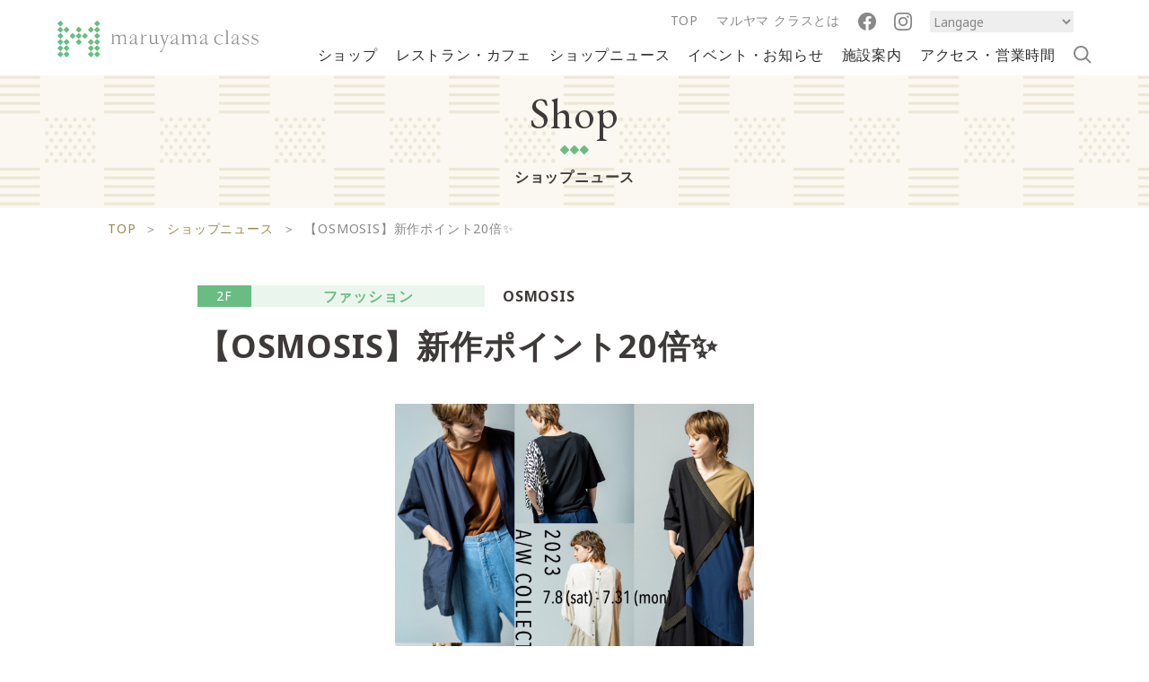

--- FILE ---
content_type: text/html; charset=UTF-8
request_url: https://maruyama-class.com/7507
body_size: 5877
content:
<!DOCTYPE html>
<html lang="ja">
<head prefix="og: http://ogp.me/ns# fb: http://ogp.me/ns/fb#">
<meta charset="UTF-8">
<meta http-equiv="X-UA-Compatible" content="IE=edge">

<meta name="format-detection" content="telephone=no,address=no,email=no">
<meta name="viewport" content="width=device-width, initial-scale=1.0, maximum-scale=1.0, user-scalable=no">

<link rel="icon" href="/favicon.ico" />

<link rel="stylesheet" type="text/css" href="https://maruyama-class.com/wp-content/themes/maruyama/css/common.css" />

<link href="https://fonts.googleapis.com/css2?family=Noto+Sans:ital,wght@0,400;0,700;1,400;1,700&display=swap" rel="stylesheet">
<link href="https://fonts.googleapis.com/css2?family=EB+Garamond:wght@400;500;600;700;800&display=swap" rel="stylesheet">

<script src="//ajax.googleapis.com/ajax/libs/jquery/2.1.4/jquery.min.js"></script>
<script>
window.jQuery || document.write('<script src="https://maruyama-class.com/wp-content/themes/maruyama/js/jquery-2.1.4.min.js"><\/script>')
</script>
<script src="https://cdnjs.cloudflare.com/ajax/libs/object-fit-images/3.2.4/ofi.js"></script>

<script src="https://maruyama-class.com/wp-content/themes/maruyama/js/common.js"></script>
<script src="https://maruyama-class.com/wp-content/themes/maruyama/js/slick.js"></script>

<title>【OSMOSIS】新作ポイント20倍✨ | マルヤマ クラス [ maruyama class ]</title>
<meta name="description" content="クオリティフードマーケット、スポーツクラブをはじめ、レストラン、ファッション、雑貨、美容室、スクールなど。6つのフロアに集結する、バラエティ豊かなショップ。ショッピングはもちろん、憩いの場として、想い想いのライフスタイルを彩るパートナーとしてご利用ください。">
<meta property="og:type" content="website">
<meta property="og:url" content="https://maruyama-class.com/">
<meta property="og:site_name" content="マルヤマ クラス [ maruyama class ]">
<meta property="og:title" content="ショップニュース詳細 | マルヤマ クラス [ maruyama class ]">
<meta property="og:description" content="クオリティフードマーケット、スポーツクラブをはじめ、レストラン、ファッション、雑貨、美容室、スクールなど。6つのフロアに集結する、バラエティ豊かなショップ。ショッピングはもちろん、憩いの場として、想い想いのライフスタイルを彩るパートナーとしてご利用ください。">
<meta property="og:image" content="https://maruyama-class.com/wp-content/themes/maruyama/ogp.jpg">

<link rel="stylesheet" type="text/css" href="https://maruyama-class.com/wp-content/themes/maruyama/css/shop_news.css" />

  
	
<!-- Google tag (gtag.js) -->
<script async src="https://www.googletagmanager.com/gtag/js?id=G-4CGGQFK49E"></script>
<script>
  window.dataLayer = window.dataLayer || [];
  function gtag(){dataLayer.push(arguments);}
  gtag('js', new Date());

  gtag('config', 'G-4CGGQFK49E');
</script>


<meta name='robots' content='max-image-preview:large' />
<link rel='dns-prefetch' href='//maruyama-class.com' />
<link rel='dns-prefetch' href='//s.w.org' />
<link rel="alternate" type="application/rss+xml" title="mc &raquo; 【OSMOSIS】新作ポイント20倍✨ のコメントのフィード" href="https://maruyama-class.com/7507/feed" />
		<script type="text/javascript">
			window._wpemojiSettings = {"baseUrl":"https:\/\/s.w.org\/images\/core\/emoji\/13.1.0\/72x72\/","ext":".png","svgUrl":"https:\/\/s.w.org\/images\/core\/emoji\/13.1.0\/svg\/","svgExt":".svg","source":{"concatemoji":"https:\/\/maruyama-class.com\/wp-includes\/js\/wp-emoji-release.min.js"}};
			!function(e,a,t){var n,r,o,i=a.createElement("canvas"),p=i.getContext&&i.getContext("2d");function s(e,t){var a=String.fromCharCode;p.clearRect(0,0,i.width,i.height),p.fillText(a.apply(this,e),0,0);e=i.toDataURL();return p.clearRect(0,0,i.width,i.height),p.fillText(a.apply(this,t),0,0),e===i.toDataURL()}function c(e){var t=a.createElement("script");t.src=e,t.defer=t.type="text/javascript",a.getElementsByTagName("head")[0].appendChild(t)}for(o=Array("flag","emoji"),t.supports={everything:!0,everythingExceptFlag:!0},r=0;r<o.length;r++)t.supports[o[r]]=function(e){if(!p||!p.fillText)return!1;switch(p.textBaseline="top",p.font="600 32px Arial",e){case"flag":return s([127987,65039,8205,9895,65039],[127987,65039,8203,9895,65039])?!1:!s([55356,56826,55356,56819],[55356,56826,8203,55356,56819])&&!s([55356,57332,56128,56423,56128,56418,56128,56421,56128,56430,56128,56423,56128,56447],[55356,57332,8203,56128,56423,8203,56128,56418,8203,56128,56421,8203,56128,56430,8203,56128,56423,8203,56128,56447]);case"emoji":return!s([10084,65039,8205,55357,56613],[10084,65039,8203,55357,56613])}return!1}(o[r]),t.supports.everything=t.supports.everything&&t.supports[o[r]],"flag"!==o[r]&&(t.supports.everythingExceptFlag=t.supports.everythingExceptFlag&&t.supports[o[r]]);t.supports.everythingExceptFlag=t.supports.everythingExceptFlag&&!t.supports.flag,t.DOMReady=!1,t.readyCallback=function(){t.DOMReady=!0},t.supports.everything||(n=function(){t.readyCallback()},a.addEventListener?(a.addEventListener("DOMContentLoaded",n,!1),e.addEventListener("load",n,!1)):(e.attachEvent("onload",n),a.attachEvent("onreadystatechange",function(){"complete"===a.readyState&&t.readyCallback()})),(n=t.source||{}).concatemoji?c(n.concatemoji):n.wpemoji&&n.twemoji&&(c(n.twemoji),c(n.wpemoji)))}(window,document,window._wpemojiSettings);
		</script>
		<style type="text/css">
img.wp-smiley,
img.emoji {
	display: inline !important;
	border: none !important;
	box-shadow: none !important;
	height: 1em !important;
	width: 1em !important;
	margin: 0 .07em !important;
	vertical-align: -0.1em !important;
	background: none !important;
	padding: 0 !important;
}
</style>
	<link rel='stylesheet' id='wp-block-library-css'  href='https://maruyama-class.com/wp-includes/css/dist/block-library/style.min.css' type='text/css' media='all' />
<link rel='stylesheet' id='wp-pagenavi-css'  href='https://maruyama-class.com/wp-content/plugins/wp-pagenavi/pagenavi-css.css' type='text/css' media='all' />
<link rel="https://api.w.org/" href="https://maruyama-class.com/wp-json/" /><link rel="alternate" type="application/json" href="https://maruyama-class.com/wp-json/wp/v2/posts/7507" /><link rel="EditURI" type="application/rsd+xml" title="RSD" href="https://maruyama-class.com/xmlrpc.php?rsd" />
<link rel="wlwmanifest" type="application/wlwmanifest+xml" href="https://maruyama-class.com/wp-includes/wlwmanifest.xml" /> 
<link rel="canonical" href="https://maruyama-class.com/7507" />
<link rel='shortlink' href='https://maruyama-class.com/?p=7507' />
<link rel="alternate" type="application/json+oembed" href="https://maruyama-class.com/wp-json/oembed/1.0/embed?url=https%3A%2F%2Fmaruyama-class.com%2F7507" />
<link rel="alternate" type="text/xml+oembed" href="https://maruyama-class.com/wp-json/oembed/1.0/embed?url=https%3A%2F%2Fmaruyama-class.com%2F7507&#038;format=xml" />
</head>

<body>

<div id="Page">

<!--==========================
Header
============================-->
<header id="Header" class="top" role="banner">
  <div class="inner">
    <h1 class="logo">
      <a href="/"><img src="https://maruyama-class.com/wp-content/themes/maruyama/images/common/logo.png" alt="maruyamaclass" height="20"></a>
    </h1>

    <div class="icon_box sp">
      <div class="box_inner">
        <p><a href="/facility"><img src="https://maruyama-class.com/wp-content/themes/maruyama/images/common/icon_info.png" width="20"></a></p>
        <p class="time"><img src="https://maruyama-class.com/wp-content/themes/maruyama/images/common/icon_time.png" width="20"></p>
      </div>
    </div>

    <div class="nav_box">
      <p class="menu-trigger"><a>
        <span></span>
        <span></span>
        <span></span>
      </a></p>
    </div>

    <!-- ~~~ グローバルナビ ~~~ -->
    <div class="global_navi" role="navigation">
      <div class="global_navi_inner cf">
        <div class="sub_navi">
          <ul>
            <li><a href="/">TOP</a></li>
            <li><a href="/about/">マルヤマ クラスとは</a></li>
            <li><a href="https://www.facebook.com/maruyamaclass/" target="_blank"><img src="https://maruyama-class.com/wp-content/themes/maruyama/images/common/icon_fb.png" width="20"></a></li>
            <li><a href="https://www.instagram.com/maruyamaclass/?hl=ja" target="_blank"><img src="https://maruyama-class.com/wp-content/themes/maruyama/images/common/icon_ig.png" width="20"></a></li>
            <li><select  onChange="location.href=value;"><option value="https://maruyama-class.com/">Langage</option><option value="https://translate.google.com/translate?hl=&sl=auto&tl=en&u=https%3A%2F%2Fmaruyama-class.com%2F">English</option></select></li>
            <li class="search_btn">
              <img src="https://maruyama-class.com/wp-content/themes/maruyama/images/common/icon_search.png">
            </li>
          </ul>
        </div>

        <!-- ナビ -->
        <nav id="Navi">
          <ul class="cf en">
            <li>
              <a href="/shop?c=food">ショップ</a>
            </li>
            <li>
              <a href="/shop?c=cafe">レストラン・カフェ</a>
            </li>
            <li>
              <a href="/news/">ショップニュース</a>
            </li>
            <li>
              <a href="/information/">イベント・お知らせ</a>
            </li>
            <li>
              <a href="/facility/">施設案内</a>
            </li>
            <li>
              <a href="/facility#Sec01">アクセス・営業時間</a>
            </li>
            <li class="search_btn">
              <img src="https://maruyama-class.com/wp-content/themes/maruyama/images/common/icon_search.png">
            </li>
          </ul>
        </nav><!-- // #Navi -->
        <!-- //ナビ -->

      </div><!-- // .global_navi_inner -->

    </div><!-- // .global_navi -->
    <!-- ~~~ //グローバルナビ ~~~ -->
  </div>
</header><!-- // #Header -->

<div class="search_form pc">
  <form id="Form-pc" action="/" method="get">
      <p><input id="s-box-pc" name="s" type="text" placeholder="キーワードを入力"/></p>
      <button type="submit" id="s-btn-area-pc"><div id="s-btn">検索する</div></button>
  </form>
</div>

<div class="sp_nav_box sp">
  <div class="nav_box_inner">
    <p class="top_link sp"><a href="/">TOP<span><img src="https://maruyama-class.com/wp-content/themes/maruyama/images/common/icon_arrow_03.png" width="9"></span></a></p>

    <div id="Navi_icon" class="sp">
      <ul>
        <li><a href="/shop?c=food"><img src="https://maruyama-class.com/wp-content/themes/maruyama/images/common/icon_shop.png" alt="ショップ" height="37"><span>ショップ</span></a></li>
        <li><a href="/shop?c=cafe"><img src="https://maruyama-class.com/wp-content/themes/maruyama/images/common/icon_restaurant.png" alt="レストラン・カフェ" width="40"><span>レストラン・カフェ</span></a></li>
        <li><a href="/news/"><img src="https://maruyama-class.com/wp-content/themes/maruyama/images/common/icon_news.png" alt="ショップニュース" width="26"><span>ショップニュース</span></a></li>
        <li><a href="/information/"><img src="https://maruyama-class.com/wp-content/themes/maruyama/images/common/icon_event.png" alt="イベント・お知らせ" width="26"><span>イベント・お知らせ</span></a></li>
        <li><a href="/facility/"><img src="https://maruyama-class.com/wp-content/themes/maruyama/images/common/icon_info_02.png" alt="施設案内" width="31.5"><span>施設案内</span></a></li>
        <li><a href="/facility#Sec01"><img src="https://maruyama-class.com/wp-content/themes/maruyama/images/common/icon_access_time.png" alt="アクセス・営業時間" width="39.5"><span>アクセス・営業時間</span></a></li>
      </ul>
    </div>
    <form id="Form" action="/" method="get">
        <p><label><img src="https://maruyama-class.com/wp-content/themes/maruyama/images/common/icon_search.png"></label><input id="s-box" name="s" type="text" placeholder="キーワードを入力"/></p>
        <button type="submit" id="s-btn-area"><div id="s-btn">検索</div></button>
    </form>
    <div class="footer_navi">
      <ul class="bottom">
        <li>
          <a href="/about/">マルヤマ クラスとは</a>
        </li>
        <li>
          <a href="/mokuyo/">木曜の市</a>
        </li>
        <li>
          <a href="https://maruyama-class.com/pdf/zoo_03.pdf">Zooっと割</a>
        </li>
        <li>
          <a href="/recruit/">求人情報</a>
        </li>
        <li>
          <a href="/sitepolicy/">サイトご利用にあたって</a>
        </li>
        <li>
          <a href="/sitemap/">サイトマップ</a>
        </li>
      </ul>
      <div class="sns">
        <ul>
          <li><a href="https://www.facebook.com/maruyamaclass/"><img src="https://maruyama-class.com/wp-content/themes/maruyama/images/common/icon_fb.png" width="40"></a></li>
          <li><a href="https://www.instagram.com/maruyamaclass/?hl=ja"><img src="https://maruyama-class.com/wp-content/themes/maruyama/images/common/icon_ig.png" width="40"></a></li>
        </ul>
      </div>
      <p class="langage"><select onChange="location.href=value;"><option value="https://maruyama-class.com/">Langage</option><option value="https://translate.google.com/translate?hl=&sl=auto&tl=en&u=https%3A%2F%2Fmaruyama-class.com%2F">English</option></select></p>
      <p class="close">閉じる<span><img src="https://maruyama-class.com/wp-content/themes/maruyama/images/common/icon_close.png" width="11" alt="close"></span></p>
    </div>

  </div>
</div>

<div class="hours_box sp">
  <h2>Opening hours<span><img src="https://maruyama-class.com/wp-content/themes/maruyama/images/common/ttl_mark.png" width="14">営業時間のご案内</span></h2>
  <div class="floor_hour">
    <div class="hour_box">
      <div class="box_inner">
        <h3>B1F<span>Life support floor</span></h3>
        <p class="txt"><span><img src="https://maruyama-class.com/wp-content/themes/maruyama/images/common/ttl_mark.png" width="14"></span>ライフサポートフロア</p>
        <div class="hour_detail">
          <p><img src="https://maruyama-class.com/wp-content/themes/maruyama/images/common/icon_time_02.png" width="30"></p>
          <p class="time">営業時間 10:00 ~ 20:00</p>
        </div>
      </div>
    </div>
    <div class="hour_box">
      <div class="box_inner">
        <h3>1F<span>Food boutique floor</span></h3>
        <p class="txt"><span><img src="https://maruyama-class.com/wp-content/themes/maruyama/images/common/ttl_mark.png" width="14"></span>フードブティックフロア</p>
        <div class="hour_detail">
          <p><img src="https://maruyama-class.com/wp-content/themes/maruyama/images/common/icon_time_02.png" width="30"></p>
          <p class="time">営業時間 10:00 ~ 20:00</p>
        </div>
        <p>※一部店舗は営業時間が異なります。</p>
      </div>
    </div>
    <div class="hour_box">
      <div class="box_inner">
        <h3>2F<span>Fashion & Life style floor</span></h3>
        <p class="txt"><span><img src="https://maruyama-class.com/wp-content/themes/maruyama/images/common/ttl_mark.png" width="14"></span>ファッション＆ライフスタイルフロア</p>
        <div class="hour_detail">
          <p><img src="https://maruyama-class.com/wp-content/themes/maruyama/images/common/icon_time_02.png" width="30"></p>
          <p class="time">営業時間 10:00 ~ 20:00</p>
        </div>
      </div>
    </div>
    <div class="hour_box">
      <div class="box_inner">
        <h3>3F<span>Service & Beauty & Restaurant floor</span></h3>
        <p class="txt"><span><img src="https://maruyama-class.com/wp-content/themes/maruyama/images/common/ttl_mark.png" width="14"></span>サービス＆ビューティー＆レストランフロア</p>
        <div class="hour_detail">
          <p><img src="https://maruyama-class.com/wp-content/themes/maruyama/images/common/icon_time_02.png" width="30"></p>
          <p class="time">営業時間 10:00 ~ 22:00</p>
        </div>
      </div>
    </div>
    <div class="hour_box">
      <div class="box_inner">
        <h3>4F/5F<span>Physical care floor</span></h3>
        <p class="txt"><span><img src="https://maruyama-class.com/wp-content/themes/maruyama/images/common/ttl_mark.png" width="14"></span>フィジカルケアフロア</p>
        <div class="hour_detail">
          <p><img src="https://maruyama-class.com/wp-content/themes/maruyama/images/common/icon_time_02.png" width="30"></p>
          <p class="time">営業時間 10:00 ~ 23:00</p>
        </div>
      </div>
    </div>
  </div>

  <div class="txt_box">
    <p class="txt">曜日やショップごとに営業時間が異なります。<br>
  詳しくは施設案内でご確認ください。</p>
    <div class="btn_box brown">
      <p><a href="/facility/">施設案内を見る<span><img src="https://maruyama-class.com/wp-content/themes/maruyama/images/common/icon_arrow_02.png" width="20"></span></a></p>
    </div>
    <p class="close">閉じる<span><img src="https://maruyama-class.com/wp-content/themes/maruyama/images/common/icon_close.png" width="11" alt="close"></span></p>
  </div>

</div>
<div id="Content" class="cf">
  <div class="under_mv">
    <h1>Shop</h1>
    <h2>ショップニュース</h2>
  </div>

  <div class="bread">
    <ul>
      <li><a href="/">TOP</a><span>＞</span></li>
      <li><a href="/news/">ショップニュース</a><span>＞</span></li>
      <li>【OSMOSIS】新作ポイント20倍✨</li>
    </ul>
  </div>

  <main id="Main" role="main">
    <section id="Sec01">
      <div class="inner cf">
        <div class="shop_news_detail">
          <article>
            <div class="name_box">
              <div class="meta">
                 <p class="floor">2F</p>
                 <p class="cat">ファッション</p>
              </div>
              <h3>OSMOSIS</h3>
            </div>

            <p class="date"></p>
            <h3 class="ttl">【OSMOSIS】新作ポイント20倍✨</h3>

            <p class="mainimg">
              <img width="1280" height="1280" src="https://maruyama-class.com/wp-content/uploads/2023/07/IMG_1954.jpeg" class="attachment-full size-full wp-post-image" alt="" loading="lazy" srcset="https://maruyama-class.com/wp-content/uploads/2023/07/IMG_1954.jpeg 1280w, https://maruyama-class.com/wp-content/uploads/2023/07/IMG_1954-300x300.jpeg 300w, https://maruyama-class.com/wp-content/uploads/2023/07/IMG_1954-1024x1024.jpeg 1024w, https://maruyama-class.com/wp-content/uploads/2023/07/IMG_1954-150x150.jpeg 150w, https://maruyama-class.com/wp-content/uploads/2023/07/IMG_1954-768x768.jpeg 768w" sizes="(max-width: 1280px) 100vw, 1280px" />            </p>

            <div class="detail_box">
              <p>オズモーシスでは7月入荷アイテムが31日(月)までポイント20倍！<br />
🤍1点のご購入でも次回¥1,000OFFできるくらいのポイントが付きます！🤍</p>
<p><a href="https://store.osmosis.co.jp/">https://store.osmosis.co.jp/</a></p>
            </div>
          </article>

          <div class="shop_box">
            <a href="/shop/osmosis">
              <p class="logo">
                                <img src="https://maruyama-class.com/wp-content/uploads/2023/02/78e1376541ec2de8299d72f4ff7d1023-scaled.jpg">
                              </p>
              <div class="txt">
                <div class="meta">
                  <p class="floor">2F</p>
                  <p class="cat">ファッション</p>
                </div>
                <p class="sub_cat">レディースファッション</p>
                <h4>OSMOSIS</h4>
              </div>
            </a>
          </div>

          <div class="btn_box brown">
            <p><a href="/news?shop=118">このショップのニュース一覧<span><img src="https://maruyama-class.com/wp-content/themes/maruyama/images/common/icon_arrow_02.png" width="20"></span></a></p>
            <p><a href="/shop/osmosis">このショップの詳細を見る<span><img src="https://maruyama-class.com/wp-content/themes/maruyama/images/common/icon_arrow_02.png" width="20"></span></a></p>
          </div>
        </div>
      </div><!-- // .inner -->
    </section><!-- // #Sec01 -->
  </main><!-- // #Main -->

</div><!-- // #Content -->

<footer id="Footer" role="contentinfo">

  <div class="bnr_top">
    <ul>
            <li><a href="https://maruyama-class.com/recruit/" target="_blank"><img src="https://maruyama-class.com/wp-content/uploads/2020/11/bnr_02.png"></a></li>
            <li><a href="https://contact.mjpm.co.jp/inquiry/leasing" target="_blank"><img src="https://maruyama-class.com/wp-content/uploads/2020/12/tenant_460_230@2x-1.png"></a></li>
            <li><a href="https://maruyama-class.com/wp-content/uploads/2025/04/607f099c8023621b8e0aec0dfc9139d7.jpg" target="_blank"><img src="https://maruyama-class.com/wp-content/uploads/2025/04/40be9e8fc29757ea64189400c45bb8c8.jpg"></a></li>
            <li><a href="https://maruyama-class.com/wp-content/uploads/2025/10/f830660a146d29987df62c552d7c660c.pdf" target="_blank"><img src="https://maruyama-class.com/wp-content/uploads/2025/10/04a6a19dd94461d663075f23977ab854.jpg"></a></li>
          </ul>
  </div>

  <div class="bnr_bottom">
    <ul>
      <li><a href="https://www.fighters.co.jp/" target="_blank"><img src="https://maruyama-class.com/wp-content/themes/maruyama/images/common/bnr_04.png"></a></li>
      <li><a href="https://www.city.sapporo.jp/zoo/" target="_blank"><img src="https://maruyama-class.com/wp-content/themes/maruyama/images/common/bnr_05.png"></a></li>
      <li><a href="https://information.konamisportsclub.jp/ksc/004407/" target="_blank"><img src="https://maruyama-class.com/wp-content/themes/maruyama/images/common/bnr_06.png"></a></li>
      <li><a href="https://www.aeon-hokkaido.jp/mv/shop/maruyamaclass/" target="_blank"><img src="https://maruyama-class.com/wp-content/themes/maruyama/images/common/bnr_07.png"></a></li>
    </ul>
  </div>

  <p class="top_link sp">
    <a href="/">TOP<span><img src="https://maruyama-class.com/wp-content/themes/maruyama/images/common/icon_arrow_03.png" width="9"></span></a>
  </p>

  <div id="Navi_icon" class="sp">
    <ul>
      <li>
        <a href="/shop/"><img src="https://maruyama-class.com/wp-content/themes/maruyama/images/common/icon_shop.png" alt="ショップ" height="37"><span>ショップ</span></a>
      </li>
      <li>
        <a href="/shop?c=cafe"><img src="https://maruyama-class.com/wp-content/themes/maruyama/images/common/icon_restaurant.png" alt="レストラン・カフェ" width="40"><span>レストラン・カフェ</span></a>
      </li>
      <li>
        <a href="/news/"><img src="https://maruyama-class.com/wp-content/themes/maruyama/images/common/icon_news.png" alt="ショップニュース" width="26"><span>ショップニュース</span></a>
      </li>
      <li>
        <a href="/information/"><img src="https://maruyama-class.com/wp-content/themes/maruyama/images/common/icon_event.png" alt="イベント・お知らせ" width="26"><span>イベント・お知らせ</span></a>
      </li>
      <li>
        <a href="/facility/"><img src="https://maruyama-class.com/wp-content/themes/maruyama/images/common/icon_info_02.png" alt="施設案内" width="31.5"><span>施設案内</span></a>
      </li>
      <li>
        <a href="/facility#Sec01"><img src="https://maruyama-class.com/wp-content/themes/maruyama/images/common/icon_access_time.png" alt="アクセス・営業時間" width="39.5"><span>アクセス・営業時間</span></a>
      </li>
    </ul>
  </div>

  <div class="footer_navi">
    <div class="nav_box">
      <ul class="pc">
        <li>
          <a href="/">TOP<span class="pc">|</span></a>
        </li>
        <li>
          <a href="/shop/">ショップ<span class="pc">|</span></a>
        </li>
        <li>
          <a href="/shop?c=cafe">レストラン・カフェ<span class="pc">|</span></a>
        </li>
        <li>
          <a href="/news/">ショップニュース<span class="pc">|</span></a>
        </li>
        <li>
          <a href="/information/">イベント・お知らせ<span class="pc">|</span></a>
        </li>
        <li>
          <a href="/facility/">施設案内<span class="pc">|</span></a>
        </li>
        <li>
          <a href="/facility#Sec01">アクセス・営業時間</a>
        </li>
      </ul>

      <ul class="bottom">
        <li>
          <a href="/about/">マルヤマ クラスとは</a>
        </li>
        <li>
          <a href="/recruit/">求人情報</a>
        </li>
        <li>
          <a href="/sitepolicy/">サイトご利用にあたって</a>
        </li>
        <li>
          <a href="/sitemap/">サイトマップ</a>
        </li>
      </ul>
    </div>

    <div class="sns">
      <ul>
        <li><a href="https://www.facebook.com/maruyamaclass/" target="_blank"><img src="https://maruyama-class.com/wp-content/themes/maruyama/images/common/icon_fb.png" width="40"></a></li>
        <li><a href="https://www.instagram.com/maruyamaclass/?hl=ja" target="_blank"><img src="https://maruyama-class.com/wp-content/themes/maruyama/images/common/icon_ig.png" width="40"></a></li>
      </ul>
    </div>
  </div>

  <div class="footer_bottom">
    <div class="logo_box">
      <p><a href="https://maruyama-class.com/"><img src="https://maruyama-class.com/wp-content/themes/maruyama/images/common/logo.png" height="34"></a></p>
      <p><a href="https://www.mec.co.jp/" target="_blank"><img src="https://maruyama-class.com/wp-content/themes/maruyama/images/common/logo_mg.png" height="40"></a></p>
    </div>
    <p class="copy">
      Copyright &copy;  maruyama class All Rights Reserved.
    </p>
  </div>
</footer>



</div>

<!-- トップページ -->

<script type='text/javascript' src='https://maruyama-class.com/wp-includes/js/wp-embed.min.js' id='wp-embed-js'></script>
</body>
</html>

--- FILE ---
content_type: text/css
request_url: https://maruyama-class.com/wp-content/themes/maruyama/css/shop_news.css
body_size: 880
content:
/*--------------------------------------------------------------------------
   shop_news
---------------------------------------------------------------------------*/
#Sec01 h2{
    font-size: 2.4rem;
    border-left: 5px solid #69BC82;
    line-height: 28px;
    padding-left: 5px;
    margin-bottom: 60px;
}

#Main .shop_news .meta .cat{
    background: #EAF6ED;
}

.shop_news_detail {
    max-width: 840px;
    margin: 0 auto;
}

.shop_news_detail .name_box {
    display: flex;
    align-items: center;
    line-height: 24px;
}

.shop_news_detail .name_box .meta{
    display: flex;
    height: 24px;
    line-height: 24px;
}

.shop_news_detail .name_box .meta .floor{ 
    background: #69BC82;
    color: #fff;
    font-size: 1.4rem;
    width: 60px;
    text-align: center;
    display: block;
}

.shop_news_detail .name_box h3{
    margin-left: 20px;
}

.shop_news_detail .date{
    color: #888888;
    margin-top: 10px;
}

.shop_news_detail .name_box .meta .cat {
    background: #EAF6ED;
    color: #69BC82;
    width: 260px;
    text-align: center;
    font-weight: bold;
}

.shop_news_detail img{
    margin: 30px auto;
    max-width: 100%;
    height: auto;
}

.shop_news_detail .ttl{
    font-size: 3.6rem;
}

.shop_news_detail .mainimg{
    text-align: center;
}

.shop_news_detail .mainimg img{
    max-width: 400px;
    height: auto;
}

.shop_news_detail .detail_box{
    max-width: 700px;
    margin: 0 auto;
    font-size: 1.6rem;
}

.shop_news_detail article p a{
    text-decoration: underline;
}

.shop_box a{
    display: flex;
    margin: 30px auto;
    border-top: 1px solid #eee;
    padding-top: 30px;
    flex-wrap: wrap;
}

.shop_box .logo{
    width: 160px;
    height: 160px;
    margin-right: 30px;
    border: 1px solid #eee;
    box-sizing: border-box;
    display: flex;
    align-items: center;
    overflow: hidden;
}

.shop_box .logo img{
    width: 100%;
    height: auto;
    padding: 10%;
    box-sizing: border-box;
}

.shop_box .txt{
    width: calc(100% - 190px);
}

.shop_box .meta {
    display: flex;
    align-items: center;
    line-height: 24px;
}

.shop_box .txt .sub_cat{
    color: #888888;
    margin-top: 10px;
}

.shop_box .btn_box{
    display: flex;
}

.shop_box .meta .floor{ 
    background: #69BC82;
    color: #fff;
    font-size: 1.4rem;
    width: 80px;
    text-align: center;
    display: block;
}


.shop_box  .meta .cat {
    background: #EAF6ED;
    color: #69BC82;
    width: 100%;
    font-weight: bold;
    padding-left: 10px;
    box-sizing: border-box;
}

.shop_box h4{
    color: #9C874E;
    font-size: 2.4rem;
}

.shop_news_detail .btn_box{
    display: flex;
    flex-wrap: wrap;
    justify-content: space-between;
    width: 100%;
    background: none;
}

.shop_news_detail .btn_box p{
    width: 48%;
    background: #9C874E;
}

.shop_news_detail .btn_box p a{
    display: block;
    width: 100%;
}

.shop_news_detail .btn_box  img{
    margin: 0;
}

@media screen and (max-width: 768px) {

    .shop_news_detail .mainimg img{
        max-width: 100%;
    }

    .shop_news_detail .name_box{
        flex-wrap: wrap;
    }

    .shop_news_detail .name_box .meta{
        flex-wrap: wrap;
        width: 100%;
    }

    .shop_news_detail .name_box .meta .cat{
        width: calc(100% - 60px);
    }


    .shop_news_detail .name_box h3{
        margin-left: 0px;
        margin-top: 10px;
    }

    .shop_news_detail .ttl{
        font-size: 2.4rem;
        line-height:1.5;
    }

    .shop_box{
        flex-wrap: wrap;
        justify-content: center;
        width: 100%;
    }

    .shop_box .logo{
        margin-right: 0px;
        margin: 0 auto;
    }

    .shop_box .txt{
        width: 100%;
    }

    .shop_box .meta{
        width: 100%;
        flex-wrap: wrap;
        margin-top: 20px;
    }

    .shop_box .meta .cat{
        width: calc(100% - 80px);
    }

    .shop_news_detail .btn_box{
        height: auto;
    }

    .shop_news_detail .btn_box p{
        width: 100%;
        margin-bottom: 10px;
    }

    #Main .shop_news article{
        width: 100%;
        max-width: 100%;
        margin-right: 0px;
    }

    .shop_news article p.img{
    }

    #Main .shop_news article:nth-child(odd){
        margin-right: 4%;
    }

    #Main .shop_news article {
        width: 48%;
        margin: 0 0 4% 0;
    }

    #Main .shop_news .img img {
        height: 120px;
        margin: 0 auto;
        max-width: 100%;
        width: auto;
    }
    
    #Main .shop_news article p.img img{
    }

    #Main .shop_news article .name_box{
    }

    #Main .shop_news article .name_box .meta{
        margin-top: 0px;
    }

    #Main .shop_news article .txt{
        clear: both;
        width: 100%;
    }


}

